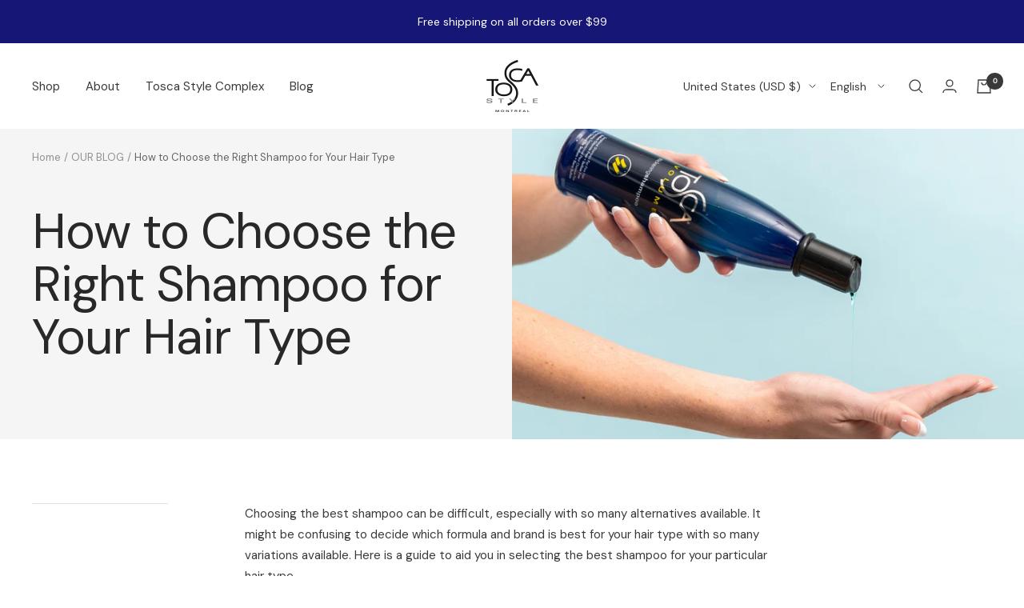

--- FILE ---
content_type: text/javascript; charset=utf-8
request_url: https://toscastyle.com/products/luxuryshampoo.js
body_size: 2165
content:
{"id":7053970497,"title":"Luxury Shampoo","handle":"luxuryshampoo","description":"\u003cdiv\u003e\n\u003cdiv\u003e\n\u003cul\u003e\n\u003cli\u003e\u003ca href=\"#tabs-1\"\u003eWHAT IS IT?\u003c\/a\u003e\u003c\/li\u003e\n\u003cli\u003e\u003ca href=\"#tabs-2\"\u003eWHAT DOES IT DO?\u003c\/a\u003e\u003c\/li\u003e\n\u003cli\u003e\u003ca href=\"#tabs-3\"\u003eADVANTAGES\u003c\/a\u003e\u003c\/li\u003e\n\u003cli\u003e\u003ca href=\"#tabs-4\"\u003eDIRECTIONS\u003c\/a\u003e\u003c\/li\u003e\n\u003cli\u003e\u003ca href=\"#tabs-5\"\u003eINGREDIENTS\u003c\/a\u003e\u003c\/li\u003e\n\u003c\/ul\u003e\n\u003cdiv\u003e\u003cmeta charset=\"utf-8\"\u003e\u003c\/div\u003e\n\u003c\/div\u003e\n\u003c\/div\u003e\n\u003cstyle type=\"text\/css\"\u003e\u003c!--\ntd {border: 1px solid #cccccc;}br {mso-data-placement:same-cell;}\n--\u003e\u003c\/style\u003e\n\u003cdiv\u003e\n\u003cdiv id=\"tabs-1\"\u003e\u003cspan data-sheets-userformat='{\"2\":15299,\"3\":{\"1\":0},\"4\":{\"1\":2,\"2\":16776960},\"9\":0,\"10\":1,\"11\":4,\"12\":0,\"14\":{\"1\":2,\"2\":0},\"15\":\"Arial\",\"16\":9}' data-sheets-value='{\"1\":2,\"2\":\"A luxurious gentle moisturizing shampoo that is ideal for normal to dry hair. Provides maximum hydration to hair while also aiding in restoring and maintaining the natural moisture balance. Its mild formulation is gentle enough for daily use and will help prevent colour fading while leaving the hair smooth and luscious. ‎\"}'\u003eA luxurious gentle moisturizing shampoo that is ideal for normal to dry hair. Provides maximum hydration to hair while also aiding in restoring and maintaining the natural moisture balance. Its mild formulation is gentle enough for daily use and will help prevent colour fading while leaving the hair smooth and luscious. ‎\u003c\/span\u003e\u003c\/div\u003e\n\u003c\/div\u003e\n\u003cstyle type=\"text\/css\"\u003e\u003c!--\ntd {border: 1px solid #cccccc;}br {mso-data-placement:same-cell;}\n--\u003e\u003c\/style\u003e\n\u003cdiv\u003e\n\u003cul\u003e\n\u003cli\u003eGentle enough for daily use\u003c\/li\u003e\n\u003cli\u003eIdeal for normal to dry hair\u003c\/li\u003e\n\u003cli\u003eRestores and maintains hair’s natural moisture balance\u003c\/li\u003e\n\u003cli\u003eRestores flexibility and adds shine\u003c\/li\u003e\n\u003cli\u003eContains sunscreen to protect colour from fading and damage from UV Rays\u003c\/li\u003e\n\u003cli\u003eSodium chloride and sulfate free\u003c\/li\u003e\n\u003c\/ul\u003e\n\u003c\/div\u003e\n\u003cstyle type=\"text\/css\"\u003e\u003c!--\ntd {border: 1px solid #cccccc;}br {mso-data-placement:same-cell;}\n--\u003e\u003c\/style\u003e\n\u003cdiv id=\"tabs\"\u003e\n\u003cdiv id=\"tabs-4\"\u003e\n\u003cspan data-sheets-userformat='{\"2\":9091,\"3\":{\"1\":0},\"4\":{\"1\":2,\"2\":16773836},\"10\":1,\"11\":4,\"12\":0,\"16\":9}' data-sheets-value='{\"1\":2,\"2\":\"Massage a small amount into wet hair and scalp, lather well and rinse thoroughly. For best results, follow with other Tosca Style conditioning and styling products to maximize benefits.\"}'\u003eMassage a small amount into wet hair and scalp, lather well and rinse thoroughly. For best results, follow with other Tosca Style conditioning and styling products to maximize benefits.\u003c\/span\u003e\u003cbr\u003e\n\u003c\/div\u003e\n\u003cdiv\u003e\u003cbr\u003e\u003c\/div\u003e\n\u003cdiv id=\"tabs-5\"\u003e\n\u003cspan style=\"font-weight: 400;\"\u003eAqueous Organic Certified Solution Of Kelp (Macrocystis Pyrifera) Extract (Softens)\/White Ginger (Hedychium Coronarium) Extract (Moisturizes)\/ Neutral Henna Extract (Conditions)\/Rosemary (Rosmarinus Officinalis) Extract (Prevents Color Fading)\/Gentian (Gentiana Lutea) Extract (Protects)\/ Chamomile (Anthemis Nobilis) Extract (Soothes)\/ Calendula Officinalis Extract (Stimulates)\/Comfrey (Symphytum Officinale) Extract (Smoothes)\/Black Tea (Camellia Sinensis) Extract (Antioxydant)\/Aloe Vera Gel (Moisturizes) • Sodium C14-C16 Olefin Sulfonate (Mild Deep Cleansing) • Cocamidopropyl betaine (Mild Deep Cleansing) • Cocamide MEA (Mild Deep Cleansing) • Fragrance (Essential Oils) • Polyquaternium-7 (Antistatic) • PEG-40 Hydrogenated Castor Plant Oil (Smoothes) • Panthenol (Provitamin B, Conditions) • \u003c\/span\u003e\u003cspan style=\"font-weight: 400;\"\u003eHydrolyzed Wheat Protein (and) Hydrolyzed Soy Protein (and) Hydrolyzed Corn Protein \u003c\/span\u003e\u003cspan style=\"font-weight: 400;\"\u003e(Plant Keratin, Conditions) • Jojoba Oil (Moisturizes) • Guar Hydroxypropyltrimonium Chloride (Conditioner) • PEG-150 Pentaerythrityl Tetrastearate (Thickener) • Citric Acid (Citrus Oil) \u003c\/span\u003e\n\u003c\/div\u003e\n\u003c\/div\u003e\n\u003cquillbot-extension-portal\u003e\u003c\/quillbot-extension-portal\u003e","published_at":"2016-07-20T14:00:00-04:00","created_at":"2016-07-20T14:07:22-04:00","vendor":"TOSCA STYLE","type":"TOSCA CLASSIC","tags":["Dry","Normal","Shampoo","TOSCA CLASSIC"],"price":1995,"price_min":1995,"price_max":7495,"available":true,"price_varies":true,"compare_at_price":null,"compare_at_price_min":0,"compare_at_price_max":0,"compare_at_price_varies":false,"variants":[{"id":22191117697,"title":"150 ml\/  5.1   oz","option1":"150 ml\/  5.1   oz","option2":null,"option3":null,"sku":"LS150","requires_shipping":true,"taxable":true,"featured_image":{"id":31638274015423,"product_id":7053970497,"position":1,"created_at":"2022-02-11T18:49:09-05:00","updated_at":"2022-11-08T16:14:22-05:00","alt":null,"width":800,"height":800,"src":"https:\/\/cdn.shopify.com\/s\/files\/1\/1393\/6361\/products\/Luxury-Shampoo-150-mL.jpg?v=1667942062","variant_ids":[22191117697]},"available":true,"name":"Luxury Shampoo - 150 ml\/  5.1   oz","public_title":"150 ml\/  5.1   oz","options":["150 ml\/  5.1   oz"],"price":1995,"weight":186,"compare_at_price":null,"inventory_quantity":20,"inventory_management":"shopify","inventory_policy":"continue","barcode":"61458 04113","featured_media":{"alt":null,"id":24112139665599,"position":1,"preview_image":{"aspect_ratio":1.0,"height":800,"width":800,"src":"https:\/\/cdn.shopify.com\/s\/files\/1\/1393\/6361\/products\/Luxury-Shampoo-150-mL.jpg?v=1667942062"}},"requires_selling_plan":false,"selling_plan_allocations":[]},{"id":22191436417,"title":"300 ml\/10.14 oz","option1":"300 ml\/10.14 oz","option2":null,"option3":null,"sku":"LS300","requires_shipping":true,"taxable":true,"featured_image":{"id":31638275129535,"product_id":7053970497,"position":3,"created_at":"2022-02-11T18:49:35-05:00","updated_at":"2022-11-30T11:18:07-05:00","alt":null,"width":720,"height":720,"src":"https:\/\/cdn.shopify.com\/s\/files\/1\/1393\/6361\/products\/01_luxuryshampoo_300_mL_720x720_176ed8be-867a-4c47-8caa-dcc57db38b1f.jpg?v=1669825087","variant_ids":[22191436417]},"available":true,"name":"Luxury Shampoo - 300 ml\/10.14 oz","public_title":"300 ml\/10.14 oz","options":["300 ml\/10.14 oz"],"price":2995,"weight":359,"compare_at_price":null,"inventory_quantity":20,"inventory_management":"shopify","inventory_policy":"continue","barcode":"61458 04114","featured_media":{"alt":null,"id":24112140812479,"position":3,"preview_image":{"aspect_ratio":1.0,"height":720,"width":720,"src":"https:\/\/cdn.shopify.com\/s\/files\/1\/1393\/6361\/products\/01_luxuryshampoo_300_mL_720x720_176ed8be-867a-4c47-8caa-dcc57db38b1f.jpg?v=1669825087"}},"requires_selling_plan":false,"selling_plan_allocations":[]},{"id":22191436481,"title":"750 ml\/25.36 oz","option1":"750 ml\/25.36 oz","option2":null,"option3":null,"sku":"LS750","requires_shipping":true,"taxable":true,"featured_image":{"id":31638276079807,"product_id":7053970497,"position":4,"created_at":"2022-02-11T18:49:56-05:00","updated_at":"2022-11-30T11:18:07-05:00","alt":null,"width":800,"height":800,"src":"https:\/\/cdn.shopify.com\/s\/files\/1\/1393\/6361\/products\/01-luxuryshampoo_750_mL.jpg?v=1669825087","variant_ids":[22191436481]},"available":true,"name":"Luxury Shampoo - 750 ml\/25.36 oz","public_title":"750 ml\/25.36 oz","options":["750 ml\/25.36 oz"],"price":7495,"weight":854,"compare_at_price":null,"inventory_quantity":20,"inventory_management":"shopify","inventory_policy":"continue","barcode":"61458 04115","featured_media":{"alt":null,"id":24112141926591,"position":4,"preview_image":{"aspect_ratio":1.0,"height":800,"width":800,"src":"https:\/\/cdn.shopify.com\/s\/files\/1\/1393\/6361\/products\/01-luxuryshampoo_750_mL.jpg?v=1669825087"}},"requires_selling_plan":false,"selling_plan_allocations":[]}],"images":["\/\/cdn.shopify.com\/s\/files\/1\/1393\/6361\/products\/Luxury-Shampoo-150-mL.jpg?v=1667942062","\/\/cdn.shopify.com\/s\/files\/1\/1393\/6361\/products\/10.png?v=1669825087","\/\/cdn.shopify.com\/s\/files\/1\/1393\/6361\/products\/01_luxuryshampoo_300_mL_720x720_176ed8be-867a-4c47-8caa-dcc57db38b1f.jpg?v=1669825087","\/\/cdn.shopify.com\/s\/files\/1\/1393\/6361\/products\/01-luxuryshampoo_750_mL.jpg?v=1669825087","\/\/cdn.shopify.com\/s\/files\/1\/1393\/6361\/products\/ToscaStyleBenefits_66685c0b-288e-4967-b9a3-f82a588be116.png?v=1674633813"],"featured_image":"\/\/cdn.shopify.com\/s\/files\/1\/1393\/6361\/products\/Luxury-Shampoo-150-mL.jpg?v=1667942062","options":[{"name":"Size","position":1,"values":["150 ml\/  5.1   oz","300 ml\/10.14 oz","750 ml\/25.36 oz"]}],"url":"\/products\/luxuryshampoo","media":[{"alt":null,"id":24112139665599,"position":1,"preview_image":{"aspect_ratio":1.0,"height":800,"width":800,"src":"https:\/\/cdn.shopify.com\/s\/files\/1\/1393\/6361\/products\/Luxury-Shampoo-150-mL.jpg?v=1667942062"},"aspect_ratio":1.0,"height":800,"media_type":"image","src":"https:\/\/cdn.shopify.com\/s\/files\/1\/1393\/6361\/products\/Luxury-Shampoo-150-mL.jpg?v=1667942062","width":800},{"alt":null,"id":26319758164159,"position":2,"preview_image":{"aspect_ratio":1.0,"height":1080,"width":1080,"src":"https:\/\/cdn.shopify.com\/s\/files\/1\/1393\/6361\/products\/10.png?v=1669825087"},"aspect_ratio":1.0,"height":1080,"media_type":"image","src":"https:\/\/cdn.shopify.com\/s\/files\/1\/1393\/6361\/products\/10.png?v=1669825087","width":1080},{"alt":null,"id":24112140812479,"position":3,"preview_image":{"aspect_ratio":1.0,"height":720,"width":720,"src":"https:\/\/cdn.shopify.com\/s\/files\/1\/1393\/6361\/products\/01_luxuryshampoo_300_mL_720x720_176ed8be-867a-4c47-8caa-dcc57db38b1f.jpg?v=1669825087"},"aspect_ratio":1.0,"height":720,"media_type":"image","src":"https:\/\/cdn.shopify.com\/s\/files\/1\/1393\/6361\/products\/01_luxuryshampoo_300_mL_720x720_176ed8be-867a-4c47-8caa-dcc57db38b1f.jpg?v=1669825087","width":720},{"alt":null,"id":24112141926591,"position":4,"preview_image":{"aspect_ratio":1.0,"height":800,"width":800,"src":"https:\/\/cdn.shopify.com\/s\/files\/1\/1393\/6361\/products\/01-luxuryshampoo_750_mL.jpg?v=1669825087"},"aspect_ratio":1.0,"height":800,"media_type":"image","src":"https:\/\/cdn.shopify.com\/s\/files\/1\/1393\/6361\/products\/01-luxuryshampoo_750_mL.jpg?v=1669825087","width":800},{"alt":null,"id":26583808016575,"position":5,"preview_image":{"aspect_ratio":1.0,"height":1080,"width":1080,"src":"https:\/\/cdn.shopify.com\/s\/files\/1\/1393\/6361\/products\/ToscaStyleBenefits_66685c0b-288e-4967-b9a3-f82a588be116.png?v=1674633813"},"aspect_ratio":1.0,"height":1080,"media_type":"image","src":"https:\/\/cdn.shopify.com\/s\/files\/1\/1393\/6361\/products\/ToscaStyleBenefits_66685c0b-288e-4967-b9a3-f82a588be116.png?v=1674633813","width":1080}],"requires_selling_plan":false,"selling_plan_groups":[]}

--- FILE ---
content_type: text/javascript; charset=utf-8
request_url: https://toscastyle.com/products/liftingmousse.js
body_size: 1505
content:
{"id":7054571009,"title":"Lifting Mousse","handle":"liftingmousse","description":"\u003cdiv\u003e\n\u003cdiv\u003e\n\u003cul\u003e\n\u003cli\u003e\u003ca href=\"#tabs-1\"\u003eWHAT IS IT?\u003c\/a\u003e\u003c\/li\u003e\n\u003cli\u003e\u003ca href=\"#tabs-2\"\u003eWHAT DOES IT DO?\u003c\/a\u003e\u003c\/li\u003e\n\u003cli\u003e\u003ca href=\"#tabs-3\"\u003eADVANTAGES\u003c\/a\u003e\u003c\/li\u003e\n\u003cli\u003e\u003ca href=\"#tabs-4\"\u003eDIRECTIONS\u003c\/a\u003e\u003c\/li\u003e\n\u003cli\u003e\u003ca href=\"#tabs-5\"\u003eINGREDIENTS\u003c\/a\u003e\u003c\/li\u003e\n\u003c\/ul\u003e\n\u003cdiv id=\"tabs-1\"\u003e\u003c\/div\u003e\n\u003c\/div\u003e\n\u003c\/div\u003e\n\u003cstyle type=\"text\/css\"\u003e\u003c!--\ntd {border: 1px solid #cccccc;}br {mso-data-placement:same-cell;}\n--\u003e\u003c\/style\u003e\n\u003cdiv\u003e\n\u003cdiv\u003e\n\u003cdiv id=\"tabs-2\"\u003eA styling root liquid mousse that is weightless and resistant to humidity, ‎equipped with a hands-free spray pump to make styling even ‎easier. Adds volume and lift to the roots and has instant hold properties to add voluptuousness to any style, while also making hair more smooth and supple. Perfect for thin, fine, or normal hair. It includes sunscreen to protect the hair from UV damage and colour fading.\u003c\/div\u003e\n\u003cdiv id=\"tabs-3\"\u003e\n\u003cul\u003e\n\u003cli\u003eHands free vaporizer\u003c\/li\u003e\n\u003cli\u003eLong lasting boost to volume, body and control\u003c\/li\u003e\n\u003cli\u003eHumidity resistant\u003c\/li\u003e\n\u003cli\u003eDeters static electricity\u003c\/li\u003e\n\u003cli\u003eWeightless\u003c\/li\u003e\n\u003cli\u003eAdds suppleness to hair\u003c\/li\u003e\n\u003cli\u003eNot harmful to coloured hair\u003c\/li\u003e\n\u003cli\u003eContains sunscreen to protect colour from fading and damage from UV rays\u003c\/li\u003e\n\u003c\/ul\u003e\n\u003c\/div\u003e\n\u003cdiv\u003e\u003cmeta charset=\"utf-8\"\u003e\u003c\/div\u003e\n\u003c\/div\u003e\n\u003c\/div\u003e\n\u003cstyle type=\"text\/css\"\u003e\u003c!--\ntd {border: 1px solid #cccccc;}br {mso-data-placement:same-cell;}\n--\u003e\u003c\/style\u003e\n\u003cdiv id=\"tabs\"\u003e\n\u003cdiv id=\"tabs-4\"\u003e\n\u003cspan data-sheets-userformat='{\"2\":9089,\"3\":{\"1\":0},\"10\":1,\"11\":4,\"12\":0,\"16\":9}' data-sheets-value='{\"1\":2,\"2\":\"Shampoo and condition your hair with your favorite Tosca Style products. Spray product onto freshly washed and towel dried hair roots and style as usual. Combine with other Tosca Style hair care products for the best results. ‎\"}'\u003eShampoo and condition your hair with your favorite Tosca Style products. Spray product onto freshly washed and towel dried hair roots and style as usual. Combine with other Tosca Style hair care products for the best results. ‎\u003c\/span\u003e\u003cbr\u003e\n\u003c\/div\u003e\n\u003cdiv\u003e\u003cbr\u003e\u003c\/div\u003e\n\u003cdiv id=\"tabs-5\"\u003e\n\u003cspan style=\"font-weight: 400;\"\u003eSDAG-3 Ethyl Alcohol (Corn) • Aqueous Organic Certified Solution Of Gentian (Gentiana Lutea) Extract (Protects)\/Chamomile (Anthemis Nobilis) Extract (Soothes)\/Calendula Officinalis Extract (Stimulates)\/Comfrey (Symphytum Officinale) Extract (Smoothes)\/Black Tea (Camellia Sinensis) Extract (Antioxydant)\/Aloe Vera Gel (Moisturizes) • PVP\/VA Copolymer (Hold) • Polyquaternium-11 (Conditions While Adding Volume And Body) • PPG-26 (Conditions) • Ethyl Arganate (Conditions, Shine) • Tocopheryl Acetate (Vitamin E, Prevents Color Fading) • AMP-Isostearoyl • Hydrolyzed Soy Protein, Rice Amino Acids, Hydrolyzed Adansonia Digitata Seed Extract, L-Proline(Plant Collagen, Moisturizes) • Fragrance (Essential Oils) • Panthenol (Provitamin B, Conditions) • \u003c\/span\u003e\u003cspan style=\"font-weight: 400;\"\u003eHydrolyzed Wheat Protein (and) Hydrolyzed Soy Protein (and) Hydrolyzed Corn Protein \u003c\/span\u003e\u003cspan style=\"font-weight: 400;\"\u003e(Plant Keratin, Conditions) • Polysorbate 20 (Smoothes)\u003c\/span\u003e\n\u003c\/div\u003e\n\u003c\/div\u003e\n\u003cquillbot-extension-portal\u003e\u003c\/quillbot-extension-portal\u003e","published_at":"2016-07-20T14:46:00-04:00","created_at":"2016-07-20T15:01:20-04:00","vendor":"TOSCA STYLE","type":"TOSCA VOLUME","tags":["Color-Treated","Dry","Fine","Long","Normal","Oily","Styling","TOSCA VOLUME"],"price":2995,"price_min":2995,"price_max":4995,"available":true,"price_varies":true,"compare_at_price":null,"compare_at_price_min":0,"compare_at_price_max":0,"compare_at_price_varies":false,"variants":[{"id":22192527425,"title":"150 ml\/5.1 oz","option1":"150 ml\/5.1 oz","option2":null,"option3":null,"sku":"LM150","requires_shipping":true,"taxable":true,"featured_image":{"id":31638317400255,"product_id":7054571009,"position":1,"created_at":"2022-02-11T19:05:05-05:00","updated_at":"2022-11-08T16:14:13-05:00","alt":null,"width":800,"height":800,"src":"https:\/\/cdn.shopify.com\/s\/files\/1\/1393\/6361\/products\/Lifting_Mousse_150_mL.jpg?v=1667942053","variant_ids":[22192527425]},"available":true,"name":"Lifting Mousse - 150 ml\/5.1 oz","public_title":"150 ml\/5.1 oz","options":["150 ml\/5.1 oz"],"price":2995,"weight":167,"compare_at_price":null,"inventory_quantity":20,"inventory_management":"shopify","inventory_policy":"deny","barcode":"61458 04233","featured_media":{"alt":null,"id":24112184557759,"position":1,"preview_image":{"aspect_ratio":1.0,"height":800,"width":800,"src":"https:\/\/cdn.shopify.com\/s\/files\/1\/1393\/6361\/products\/Lifting_Mousse_150_mL.jpg?v=1667942053"}},"requires_selling_plan":false,"selling_plan_allocations":[]},{"id":22192527489,"title":"300 ml\/10.14 oz","option1":"300 ml\/10.14 oz","option2":null,"option3":null,"sku":"LM300","requires_shipping":true,"taxable":true,"featured_image":{"id":31638320349375,"product_id":7054571009,"position":4,"created_at":"2022-02-11T19:05:45-05:00","updated_at":"2023-01-20T00:30:06-05:00","alt":null,"width":720,"height":720,"src":"https:\/\/cdn.shopify.com\/s\/files\/1\/1393\/6361\/products\/08_liftingmousse_300_mL_720x720_95fcb590-1d8e-4665-bf12-b82539306cb8.jpg?v=1674192606","variant_ids":[22192527489]},"available":true,"name":"Lifting Mousse - 300 ml\/10.14 oz","public_title":"300 ml\/10.14 oz","options":["300 ml\/10.14 oz"],"price":4995,"weight":305,"compare_at_price":null,"inventory_quantity":20,"inventory_management":"shopify","inventory_policy":"deny","barcode":"61458 04234","featured_media":{"alt":null,"id":24112187769023,"position":4,"preview_image":{"aspect_ratio":1.0,"height":720,"width":720,"src":"https:\/\/cdn.shopify.com\/s\/files\/1\/1393\/6361\/products\/08_liftingmousse_300_mL_720x720_95fcb590-1d8e-4665-bf12-b82539306cb8.jpg?v=1674192606"}},"requires_selling_plan":false,"selling_plan_allocations":[]}],"images":["\/\/cdn.shopify.com\/s\/files\/1\/1393\/6361\/products\/Lifting_Mousse_150_mL.jpg?v=1667942053","\/\/cdn.shopify.com\/s\/files\/1\/1393\/6361\/products\/1_a0ff4a83-3d5f-474e-86bd-a9224557dc19.png?v=1674192606","\/\/cdn.shopify.com\/s\/files\/1\/1393\/6361\/products\/Tosca_2.png?v=1674192606","\/\/cdn.shopify.com\/s\/files\/1\/1393\/6361\/products\/08_liftingmousse_300_mL_720x720_95fcb590-1d8e-4665-bf12-b82539306cb8.jpg?v=1674192606","\/\/cdn.shopify.com\/s\/files\/1\/1393\/6361\/products\/ToscaStyleBenefits_de4d7a34-5b0b-4b8b-9ccb-6ef78cb43cb2.png?v=1674633804"],"featured_image":"\/\/cdn.shopify.com\/s\/files\/1\/1393\/6361\/products\/Lifting_Mousse_150_mL.jpg?v=1667942053","options":[{"name":"Size","position":1,"values":["150 ml\/5.1 oz","300 ml\/10.14 oz"]}],"url":"\/products\/liftingmousse","media":[{"alt":null,"id":24112184557759,"position":1,"preview_image":{"aspect_ratio":1.0,"height":800,"width":800,"src":"https:\/\/cdn.shopify.com\/s\/files\/1\/1393\/6361\/products\/Lifting_Mousse_150_mL.jpg?v=1667942053"},"aspect_ratio":1.0,"height":800,"media_type":"image","src":"https:\/\/cdn.shopify.com\/s\/files\/1\/1393\/6361\/products\/Lifting_Mousse_150_mL.jpg?v=1667942053","width":800},{"alt":null,"id":26561410007231,"position":2,"preview_image":{"aspect_ratio":1.0,"height":1080,"width":1080,"src":"https:\/\/cdn.shopify.com\/s\/files\/1\/1393\/6361\/products\/1_a0ff4a83-3d5f-474e-86bd-a9224557dc19.png?v=1674192606"},"aspect_ratio":1.0,"height":1080,"media_type":"image","src":"https:\/\/cdn.shopify.com\/s\/files\/1\/1393\/6361\/products\/1_a0ff4a83-3d5f-474e-86bd-a9224557dc19.png?v=1674192606","width":1080},{"alt":null,"id":26395896479935,"position":3,"preview_image":{"aspect_ratio":1.0,"height":1080,"width":1080,"src":"https:\/\/cdn.shopify.com\/s\/files\/1\/1393\/6361\/products\/Tosca_2.png?v=1674192606"},"aspect_ratio":1.0,"height":1080,"media_type":"image","src":"https:\/\/cdn.shopify.com\/s\/files\/1\/1393\/6361\/products\/Tosca_2.png?v=1674192606","width":1080},{"alt":null,"id":24112187769023,"position":4,"preview_image":{"aspect_ratio":1.0,"height":720,"width":720,"src":"https:\/\/cdn.shopify.com\/s\/files\/1\/1393\/6361\/products\/08_liftingmousse_300_mL_720x720_95fcb590-1d8e-4665-bf12-b82539306cb8.jpg?v=1674192606"},"aspect_ratio":1.0,"height":720,"media_type":"image","src":"https:\/\/cdn.shopify.com\/s\/files\/1\/1393\/6361\/products\/08_liftingmousse_300_mL_720x720_95fcb590-1d8e-4665-bf12-b82539306cb8.jpg?v=1674192606","width":720},{"alt":null,"id":26583807525055,"position":5,"preview_image":{"aspect_ratio":1.0,"height":1080,"width":1080,"src":"https:\/\/cdn.shopify.com\/s\/files\/1\/1393\/6361\/products\/ToscaStyleBenefits_de4d7a34-5b0b-4b8b-9ccb-6ef78cb43cb2.png?v=1674633804"},"aspect_ratio":1.0,"height":1080,"media_type":"image","src":"https:\/\/cdn.shopify.com\/s\/files\/1\/1393\/6361\/products\/ToscaStyleBenefits_de4d7a34-5b0b-4b8b-9ccb-6ef78cb43cb2.png?v=1674633804","width":1080}],"requires_selling_plan":false,"selling_plan_groups":[]}

--- FILE ---
content_type: text/javascript; charset=utf-8
request_url: https://toscastyle.com/products/thickeningshampoo.js
body_size: 1457
content:
{"id":7054540609,"title":"Thickening Shampoo","handle":"thickeningshampoo","description":"\u003cdiv id=\"tabs\"\u003e\n\u003cul\u003e\n\u003cli\u003e\u003ca href=\"#tabs-1\"\u003eWHAT IS IT?\u003c\/a\u003e\u003c\/li\u003e\n\u003cli\u003e\u003ca href=\"#tabs-2\"\u003eWHAT DOES IT DO?\u003c\/a\u003e\u003c\/li\u003e\n\u003cli\u003e\u003ca href=\"#tabs-3\"\u003eADVANTAGES\u003c\/a\u003e\u003c\/li\u003e\n\u003cli\u003e\u003ca href=\"#tabs-4\"\u003eDIRECTIONS\u003c\/a\u003e\u003c\/li\u003e\n\u003cli\u003e\u003ca href=\"#tabs-5\"\u003eINGREDIENTS\u003c\/a\u003e\u003c\/li\u003e\n\u003c\/ul\u003e\n\u003cdiv id=\"tabs-1\"\u003eA superb shampoo for fine, delicate and normal hair. Helps to thicken and strengthen each hair strand while also eliminating static electricity. Its gentle formula is suitable for daily use and contains added sunscreen to protect the hair from UV damage and colour fading.\u003c\/div\u003e\n\u003cdiv id=\"tabs-3\"\u003e\n\u003cul\u003e\n\u003cli\u003eRich lather mild enough for daily use\u003c\/li\u003e\n\u003cli\u003eIdeal for fine hair\u003c\/li\u003e\n\u003cli\u003eAdds volume without any build-up\u003c\/li\u003e\n\u003cli\u003eFortifies each hair fibre\u003c\/li\u003e\n\u003cli\u003eWeightless formula\u003c\/li\u003e\n\u003cli\u003eEliminates static electricity\u003c\/li\u003e\n\u003cli\u003eNot harmful to coloured hair\u003c\/li\u003e\n\u003cli\u003eContains sunscreen to protect colour from fading and damage from UV rays\u003c\/li\u003e\n\u003cli\u003eSodium chloride and sulfate free\u003c\/li\u003e\n\u003c\/ul\u003e\n\u003c\/div\u003e\n\u003cdiv id=\"tabs-4\"\u003eMassage a small amount into wet hair and scalp, lather well and rinse thoroughly. For best results, follow with other Tosca Style conditioning and styling products to maximize benefits.\u003c\/div\u003e\n\u003cdiv\u003e\u003c\/div\u003e\n\u003cdiv\u003e\u003c\/div\u003e\n\u003cdiv\u003e\u003c\/div\u003e\n\u003cdiv id=\"tabs-5\"\u003e\n\u003cspan style=\"font-weight: 400;\"\u003eAqueous Organic Certified Solution Of Gentian (Gentiana Lutea) Extract (Protects)\/Chamomile (Anthemis Nobilis) Extract (Soothes)\/Calendula Officinalis Extract (Stimulates)\/Comfrey (Symphytum Officinale) Extract (Smoothes)\/Black Tea (Camellia Sinensis) Extract (Antioxydant)\/Aloe Vera Gel (Moisturizes) • Sodium C14-C16 Olefin Sulfonate (Mild Deep Cleansing) • Cocamidopropyl betaine (Mild Deep Cleansing) • Cocamide MEA (Mild Deep Cleansing) • Cetrimonium Chloride (Antistatic) • Panthenol (Provitamin B, Conditions) • \u003c\/span\u003e\u003cspan style=\"font-weight: 400;\"\u003eHydrolyzed Wheat Protein (and) Hydrolyzed Soy Protein (and) Hydrolyzed Corn Protein \u003c\/span\u003e\u003cspan style=\"font-weight: 400;\"\u003e(Plant Keratin, Conditions) • Hydrolyzed Soy Protein, Rice Amino Acids, Hydrolyzed Adansonia Digitata Seed Extract, L-Proline (Plant Collagen, Moisturizes) • Polyquaternium-7 (Antistatic) • PEG-150 Pentaerythrityl Tetrastearate (Thickener) • Fragrance (Essential Oils) • Dicapryl succinate (Conditions, Shine) • Polysorbate 20 (Smoothes) • PEG-40 Hydrogenated Castor Plant Oil (Smoothes) • Guar Hydroxypropyltrimonium Chloride (Conditioner) \u003c\/span\u003e\u003cspan style=\"font-weight: 400;\"\u003e• \u003c\/span\u003e\u003cspan style=\"font-weight: 400;\"\u003eCitric Acid (Citrus \u003c\/span\u003e\u003cspan style=\"font-weight: 400;\"\u003eExtract\u003c\/span\u003e\u003cspan style=\"font-weight: 400;\"\u003e) \u003c\/span\u003e\n\u003c\/div\u003e\n\u003c\/div\u003e\n\u003cquillbot-extension-portal\u003e\u003c\/quillbot-extension-portal\u003e","published_at":"2016-07-20T14:46:00-04:00","created_at":"2016-07-20T14:58:10-04:00","vendor":"TOSCA STYLE","type":"TOSCA VOLUME","tags":["Fine","Shampoo","TOSCA VOLUME"],"price":1995,"price_min":1995,"price_max":7495,"available":true,"price_varies":true,"compare_at_price":null,"compare_at_price_min":0,"compare_at_price_max":0,"compare_at_price_varies":false,"variants":[{"id":22192455169,"title":"150 ml\/5.1 oz","option1":"150 ml\/5.1 oz","option2":null,"option3":null,"sku":"TS150","requires_shipping":true,"taxable":true,"featured_image":{"id":33953515045055,"product_id":7054540609,"position":1,"created_at":"2023-01-20T02:44:49-05:00","updated_at":"2023-01-20T02:46:55-05:00","alt":null,"width":1080,"height":1080,"src":"https:\/\/cdn.shopify.com\/s\/files\/1\/1393\/6361\/products\/thickeningshampoo1.png?v=1674200815","variant_ids":[22192455169]},"available":true,"name":"Thickening Shampoo - 150 ml\/5.1 oz","public_title":"150 ml\/5.1 oz","options":["150 ml\/5.1 oz"],"price":1995,"weight":195,"compare_at_price":null,"inventory_quantity":20,"inventory_management":"shopify","inventory_policy":"continue","barcode":"61458 04213","featured_media":{"alt":null,"id":26562035187903,"position":1,"preview_image":{"aspect_ratio":1.0,"height":1080,"width":1080,"src":"https:\/\/cdn.shopify.com\/s\/files\/1\/1393\/6361\/products\/thickeningshampoo1.png?v=1674200815"}},"requires_selling_plan":false,"selling_plan_allocations":[]},{"id":22192455297,"title":"300 ml\/10.14 oz","option1":"300 ml\/10.14 oz","option2":null,"option3":null,"sku":"TS300","requires_shipping":true,"taxable":true,"featured_image":{"id":33953515077823,"product_id":7054540609,"position":3,"created_at":"2023-01-20T02:44:49-05:00","updated_at":"2023-01-20T02:44:52-05:00","alt":null,"width":1080,"height":1080,"src":"https:\/\/cdn.shopify.com\/s\/files\/1\/1393\/6361\/products\/thickeningshampoo2.png?v=1674200692","variant_ids":[22192455297]},"available":true,"name":"Thickening Shampoo - 300 ml\/10.14 oz","public_title":"300 ml\/10.14 oz","options":["300 ml\/10.14 oz"],"price":2995,"weight":360,"compare_at_price":null,"inventory_quantity":20,"inventory_management":"shopify","inventory_policy":"continue","barcode":"61458 04214","featured_media":{"alt":null,"id":26562035220671,"position":3,"preview_image":{"aspect_ratio":1.0,"height":1080,"width":1080,"src":"https:\/\/cdn.shopify.com\/s\/files\/1\/1393\/6361\/products\/thickeningshampoo2.png?v=1674200692"}},"requires_selling_plan":false,"selling_plan_allocations":[]},{"id":22192455361,"title":"750 ml\/25.36 oz","option1":"750 ml\/25.36 oz","option2":null,"option3":null,"sku":"TS750","requires_shipping":true,"taxable":true,"featured_image":{"id":33953515012287,"product_id":7054540609,"position":4,"created_at":"2023-01-20T02:44:49-05:00","updated_at":"2023-01-20T02:44:51-05:00","alt":null,"width":1080,"height":1080,"src":"https:\/\/cdn.shopify.com\/s\/files\/1\/1393\/6361\/products\/thickeningshampoo3.png?v=1674200691","variant_ids":[22192455361]},"available":true,"name":"Thickening Shampoo - 750 ml\/25.36 oz","public_title":"750 ml\/25.36 oz","options":["750 ml\/25.36 oz"],"price":7495,"weight":835,"compare_at_price":null,"inventory_quantity":20,"inventory_management":"shopify","inventory_policy":"continue","barcode":"61458 04215","featured_media":{"alt":null,"id":26562035253439,"position":4,"preview_image":{"aspect_ratio":1.0,"height":1080,"width":1080,"src":"https:\/\/cdn.shopify.com\/s\/files\/1\/1393\/6361\/products\/thickeningshampoo3.png?v=1674200691"}},"requires_selling_plan":false,"selling_plan_allocations":[]}],"images":["\/\/cdn.shopify.com\/s\/files\/1\/1393\/6361\/products\/thickeningshampoo1.png?v=1674200815","\/\/cdn.shopify.com\/s\/files\/1\/1393\/6361\/products\/2_6f99c801-2e39-4955-a97a-1ce72e389ff2.png?v=1674200815","\/\/cdn.shopify.com\/s\/files\/1\/1393\/6361\/products\/thickeningshampoo2.png?v=1674200692","\/\/cdn.shopify.com\/s\/files\/1\/1393\/6361\/products\/thickeningshampoo3.png?v=1674200691","\/\/cdn.shopify.com\/s\/files\/1\/1393\/6361\/products\/ToscaStyleBenefits_6c5b414f-9438-45b7-a1e8-1ddbdcba3b54.png?v=1674633939"],"featured_image":"\/\/cdn.shopify.com\/s\/files\/1\/1393\/6361\/products\/thickeningshampoo1.png?v=1674200815","options":[{"name":"Size","position":1,"values":["150 ml\/5.1 oz","300 ml\/10.14 oz","750 ml\/25.36 oz"]}],"url":"\/products\/thickeningshampoo","media":[{"alt":null,"id":26562035187903,"position":1,"preview_image":{"aspect_ratio":1.0,"height":1080,"width":1080,"src":"https:\/\/cdn.shopify.com\/s\/files\/1\/1393\/6361\/products\/thickeningshampoo1.png?v=1674200815"},"aspect_ratio":1.0,"height":1080,"media_type":"image","src":"https:\/\/cdn.shopify.com\/s\/files\/1\/1393\/6361\/products\/thickeningshampoo1.png?v=1674200815","width":1080},{"alt":null,"id":26561406140607,"position":2,"preview_image":{"aspect_ratio":1.0,"height":1080,"width":1080,"src":"https:\/\/cdn.shopify.com\/s\/files\/1\/1393\/6361\/products\/2_6f99c801-2e39-4955-a97a-1ce72e389ff2.png?v=1674200815"},"aspect_ratio":1.0,"height":1080,"media_type":"image","src":"https:\/\/cdn.shopify.com\/s\/files\/1\/1393\/6361\/products\/2_6f99c801-2e39-4955-a97a-1ce72e389ff2.png?v=1674200815","width":1080},{"alt":null,"id":26562035220671,"position":3,"preview_image":{"aspect_ratio":1.0,"height":1080,"width":1080,"src":"https:\/\/cdn.shopify.com\/s\/files\/1\/1393\/6361\/products\/thickeningshampoo2.png?v=1674200692"},"aspect_ratio":1.0,"height":1080,"media_type":"image","src":"https:\/\/cdn.shopify.com\/s\/files\/1\/1393\/6361\/products\/thickeningshampoo2.png?v=1674200692","width":1080},{"alt":null,"id":26562035253439,"position":4,"preview_image":{"aspect_ratio":1.0,"height":1080,"width":1080,"src":"https:\/\/cdn.shopify.com\/s\/files\/1\/1393\/6361\/products\/thickeningshampoo3.png?v=1674200691"},"aspect_ratio":1.0,"height":1080,"media_type":"image","src":"https:\/\/cdn.shopify.com\/s\/files\/1\/1393\/6361\/products\/thickeningshampoo3.png?v=1674200691","width":1080},{"alt":null,"id":26583812309183,"position":5,"preview_image":{"aspect_ratio":1.0,"height":1080,"width":1080,"src":"https:\/\/cdn.shopify.com\/s\/files\/1\/1393\/6361\/products\/ToscaStyleBenefits_6c5b414f-9438-45b7-a1e8-1ddbdcba3b54.png?v=1674633939"},"aspect_ratio":1.0,"height":1080,"media_type":"image","src":"https:\/\/cdn.shopify.com\/s\/files\/1\/1393\/6361\/products\/ToscaStyleBenefits_6c5b414f-9438-45b7-a1e8-1ddbdcba3b54.png?v=1674633939","width":1080}],"requires_selling_plan":false,"selling_plan_groups":[]}

--- FILE ---
content_type: text/plain; charset=utf-8
request_url: https://sp-micro-proxy.b-cdn.net/micro?unique_id=boutique-tosca-style.myshopify.com
body_size: 2202
content:
{"site":{"free_plan_limit_reached":false,"billing_status":null,"billing_active":true,"pricing_plan_required":false,"settings":{"proof_mobile_position":"Bottom","proof_desktop_position":"Bottom Left","proof_pop_size":"default","proof_start_delay_time":1,"proof_time_between":3,"proof_display_time":6,"proof_visible":false,"proof_cycle":true,"proof_mobile_enabled":true,"proof_desktop_enabled":true,"proof_tablet_enabled":null,"proof_locale":"en","proof_show_powered_by":false},"site_integrations":[],"events":[{"id":"62742983","created_at":null,"variables":{"first_name":"Someone","city":"Montreal","province":"Quebec","province_code":"QC","country":"Canada","country_code":"CA","product_title":"Thickening Shampoo"},"click_url":"https://toscastyle.com/products/thickeningshampoo","image_url":"https://cdn.shopify.com/s/files/1/1393/6361/products/thickeningshampoo1.png?v=1674200815","product":{"id":"6830912","product_id":"7054540609","title":"Thickening Shampoo","created_at":"2016-07-20T18:58:10.000Z","updated_at":"2026-01-12T17:13:25.537Z","published_at":"2016-07-20T18:46:00.000Z"},"site_integration":{"id":"205701","enabled":false,"integration":{"name":"Shopify Add To Cart","handle":"shopify_storefront_add_to_cart","pro":false},"template":{"id":"36","body":{"top":"{{first_name}} in {{city}}, {{province}} {{country}}","middle":"Added to Cart {{product_title}}"},"raw_body":"<top>{{first_name}} in {{city}}, {{province}} {{country}}</top><middle>Added to Cart {{product_title}}</middle>","locale":"en"}}},{"id":"62476162","created_at":null,"variables":{"first_name":"Someone","city":"Brossard","province":"Quebec","province_code":"QC","country":"Canada","country_code":"CA","product_title":"Moisturizing Conditioner"},"click_url":"https://toscastyle.com/products/moisturizingconditioner","image_url":"https://cdn.shopify.com/s/files/1/1393/6361/products/moisturizingconditioner1.png?v=1674200638","product":{"id":"6830907","product_id":"7054950145","title":"Moisturizing Conditioner","created_at":"2016-07-20T19:38:31.000Z","updated_at":"2026-01-10T22:24:24.990Z","published_at":"2016-07-20T18:46:00.000Z"},"site_integration":{"id":"205702","enabled":false,"integration":{"name":"Shopify Purchase","handle":"shopify_api_purchase","pro":false},"template":{"id":"4","body":{"top":"{{first_name}} in {{city}}, {{province}} {{country}}","middle":"Purchased {{product_title}}"},"raw_body":"<top>{{first_name}} in {{city}}, {{province}} {{country}}</top><middle>Purchased {{product_title}}</middle>","locale":"en"}}},{"id":"62473223","created_at":null,"variables":{"first_name":"Someone","city":"Granby","province":"Quebec","province_code":"QC","country":"Canada","country_code":"CA","product_title":"Thickening Shampoo"},"click_url":"https://toscastyle.com/products/thickeningshampoo","image_url":"https://cdn.shopify.com/s/files/1/1393/6361/products/thickeningshampoo1.png?v=1674200815","product":{"id":"6830912","product_id":"7054540609","title":"Thickening Shampoo","created_at":"2016-07-20T18:58:10.000Z","updated_at":"2026-01-12T17:13:25.537Z","published_at":"2016-07-20T18:46:00.000Z"},"site_integration":{"id":"205701","enabled":false,"integration":{"name":"Shopify Add To Cart","handle":"shopify_storefront_add_to_cart","pro":false},"template":{"id":"36","body":{"top":"{{first_name}} in {{city}}, {{province}} {{country}}","middle":"Added to Cart {{product_title}}"},"raw_body":"<top>{{first_name}} in {{city}}, {{province}} {{country}}</top><middle>Added to Cart {{product_title}}</middle>","locale":"en"}}},{"id":"62290582","created_at":null,"variables":{"first_name":"Someone","city":"Sainte-Julienne","province":"Quebec","province_code":"QC","country":"Canada","country_code":"CA","product_title":"Smoothing Lotion"},"click_url":"https://toscastyle.com/products/smoothinglotion","image_url":"https://cdn.shopify.com/s/files/1/1393/6361/products/Smoothing-Lotion-150-mL.jpg?v=1667942125","product":{"id":"6830892","product_id":"7054964225","title":"Smoothing Lotion","created_at":"2016-07-20T19:39:32.000Z","updated_at":"2025-06-28T21:19:38.256Z","published_at":"2016-07-20T18:46:00.000Z"},"site_integration":{"id":"205701","enabled":false,"integration":{"name":"Shopify Add To Cart","handle":"shopify_storefront_add_to_cart","pro":false},"template":{"id":"36","body":{"top":"{{first_name}} in {{city}}, {{province}} {{country}}","middle":"Added to Cart {{product_title}}"},"raw_body":"<top>{{first_name}} in {{city}}, {{province}} {{country}}</top><middle>Added to Cart {{product_title}}</middle>","locale":"en"}}},{"id":"61201961","created_at":null,"variables":{"first_name":"Someone","city":"Saint-Lazare","province":"Quebec","province_code":"QC","country":"Canada","country_code":"CA","product_title":"Freezing Spray"},"click_url":"https://toscastyle.com/products/freezingspray","image_url":"https://cdn.shopify.com/s/files/1/1393/6361/products/Freezing-Spray-150-mL.jpg?v=1667942028","product":{"id":"6830883","product_id":"7055063233","title":"Freezing Spray","created_at":"2016-07-20T19:49:06.000Z","updated_at":"2025-10-08T00:10:29.296Z","published_at":"2016-07-20T18:46:00.000Z"},"site_integration":{"id":"205702","enabled":false,"integration":{"name":"Shopify Purchase","handle":"shopify_api_purchase","pro":false},"template":{"id":"4","body":{"top":"{{first_name}} in {{city}}, {{province}} {{country}}","middle":"Purchased {{product_title}}"},"raw_body":"<top>{{first_name}} in {{city}}, {{province}} {{country}}</top><middle>Purchased {{product_title}}</middle>","locale":"en"}}},{"id":"61200452","created_at":null,"variables":{"first_name":"Someone","city":"Boston","province":"Massachusetts","province_code":"MA","country":"United States","country_code":"US","product_title":"Styling Gel"},"click_url":"https://toscastyle.com/products/stylinggel","image_url":"https://cdn.shopify.com/s/files/1/1393/6361/products/Styling-Gel-150-mL.jpg?v=1667942144","product":{"id":"6830893","product_id":"7054529217","title":"Styling Gel","created_at":"2016-07-20T18:57:06.000Z","updated_at":"2025-10-08T00:10:28.600Z","published_at":"2016-07-20T18:46:00.000Z"},"site_integration":{"id":"205701","enabled":false,"integration":{"name":"Shopify Add To Cart","handle":"shopify_storefront_add_to_cart","pro":false},"template":{"id":"36","body":{"top":"{{first_name}} in {{city}}, {{province}} {{country}}","middle":"Added to Cart {{product_title}}"},"raw_body":"<top>{{first_name}} in {{city}}, {{province}} {{country}}</top><middle>Added to Cart {{product_title}}</middle>","locale":"en"}}},{"id":"60156021","created_at":null,"variables":{"first_name":"Someone","city":"Montreal","province":"Quebec","province_code":"QC","country":"Canada","country_code":"CA","product_title":"Nourishing Reconstructor"},"click_url":"https://toscastyle.com/products/nourishingreconstructor","image_url":"https://cdn.shopify.com/s/files/1/1393/6361/products/Nourishing-Reconstructor-150-mL.jpg?v=1667942094","product":{"id":"6830904","product_id":"7055138177","title":"Nourishing Reconstructor","created_at":"2016-07-20T19:55:35.000Z","updated_at":"2025-04-11T20:35:15.628Z","published_at":"2016-07-20T18:46:00.000Z"},"site_integration":{"id":"205702","enabled":false,"integration":{"name":"Shopify Purchase","handle":"shopify_api_purchase","pro":false},"template":{"id":"4","body":{"top":"{{first_name}} in {{city}}, {{province}} {{country}}","middle":"Purchased {{product_title}}"},"raw_body":"<top>{{first_name}} in {{city}}, {{province}} {{country}}</top><middle>Purchased {{product_title}}</middle>","locale":"en"}}},{"id":"60155811","created_at":null,"variables":{"first_name":"Someone","city":"Montreal","province":"Quebec","province_code":"QC","country":"Canada","country_code":"CA","product_title":"Nourishing Reconstructor"},"click_url":"https://toscastyle.com/products/nourishingreconstructor","image_url":"https://cdn.shopify.com/s/files/1/1393/6361/products/Nourishing-Reconstructor-150-mL.jpg?v=1667942094","product":{"id":"6830904","product_id":"7055138177","title":"Nourishing Reconstructor","created_at":"2016-07-20T19:55:35.000Z","updated_at":"2025-04-11T20:35:15.628Z","published_at":"2016-07-20T18:46:00.000Z"},"site_integration":{"id":"205701","enabled":false,"integration":{"name":"Shopify Add To Cart","handle":"shopify_storefront_add_to_cart","pro":false},"template":{"id":"36","body":{"top":"{{first_name}} in {{city}}, {{province}} {{country}}","middle":"Added to Cart {{product_title}}"},"raw_body":"<top>{{first_name}} in {{city}}, {{province}} {{country}}</top><middle>Added to Cart {{product_title}}</middle>","locale":"en"}}},{"id":"59515089","created_at":null,"variables":{"first_name":"Someone","city":"Mount Pleasant","province":"Wisconsin","province_code":"WI","country":"United States","country_code":"US","product_title":"Detangling Conditioner"},"click_url":"https://toscastyle.com/products/detanglingconditioner","image_url":"https://cdn.shopify.com/s/files/1/1393/6361/products/detanglingconditioner1.png?v=1674200679","product":{"id":"6830891","product_id":"7055055297","title":"Detangling Conditioner","created_at":"2016-07-20T19:48:19.000Z","updated_at":"2026-01-13T23:04:59.762Z","published_at":"2016-07-20T18:46:00.000Z"},"site_integration":{"id":"205702","enabled":false,"integration":{"name":"Shopify Purchase","handle":"shopify_api_purchase","pro":false},"template":{"id":"4","body":{"top":"{{first_name}} in {{city}}, {{province}} {{country}}","middle":"Purchased {{product_title}}"},"raw_body":"<top>{{first_name}} in {{city}}, {{province}} {{country}}</top><middle>Purchased {{product_title}}</middle>","locale":"en"}}},{"id":"59511425","created_at":null,"variables":{"first_name":"Someone","city":"Racine","province":"Wisconsin","province_code":"WI","country":"United States","country_code":"US","product_title":"Detangling Conditioner"},"click_url":"https://toscastyle.com/products/detanglingconditioner","image_url":"https://cdn.shopify.com/s/files/1/1393/6361/products/detanglingconditioner1.png?v=1674200679","product":{"id":"6830891","product_id":"7055055297","title":"Detangling Conditioner","created_at":"2016-07-20T19:48:19.000Z","updated_at":"2026-01-13T23:04:59.762Z","published_at":"2016-07-20T18:46:00.000Z"},"site_integration":{"id":"205701","enabled":false,"integration":{"name":"Shopify Add To Cart","handle":"shopify_storefront_add_to_cart","pro":false},"template":{"id":"36","body":{"top":"{{first_name}} in {{city}}, {{province}} {{country}}","middle":"Added to Cart {{product_title}}"},"raw_body":"<top>{{first_name}} in {{city}}, {{province}} {{country}}</top><middle>Added to Cart {{product_title}}</middle>","locale":"en"}}},{"id":"59100656","created_at":null,"variables":{"first_name":"Someone","city":"Boynton Beach","province":"Florida","province_code":"FL","country":"United States","country_code":"US","product_title":"Leave-in Conditioner"},"click_url":"https://toscastyle.com/products/leave-inconditioner","image_url":"https://cdn.shopify.com/s/files/1/1393/6361/products/Leave-In-Conditioner-150-mL.jpg?v=1667936374","product":{"id":"6830890","product_id":"7054520257","title":"Leave-in Conditioner","created_at":"2016-07-20T18:56:18.000Z","updated_at":"2025-12-29T15:04:15.640Z","published_at":"2016-07-20T18:54:00.000Z"},"site_integration":{"id":"205702","enabled":false,"integration":{"name":"Shopify Purchase","handle":"shopify_api_purchase","pro":false},"template":{"id":"4","body":{"top":"{{first_name}} in {{city}}, {{province}} {{country}}","middle":"Purchased {{product_title}}"},"raw_body":"<top>{{first_name}} in {{city}}, {{province}} {{country}}</top><middle>Purchased {{product_title}}</middle>","locale":"en"}}},{"id":"59100204","created_at":null,"variables":{"first_name":"Someone","city":"Boynton Beach","province":"Florida","province_code":"FL","country":"United States","country_code":"US","product_title":"Leave-in Conditioner"},"click_url":"https://toscastyle.com/products/leave-inconditioner","image_url":"https://cdn.shopify.com/s/files/1/1393/6361/products/Leave-In-Conditioner-150-mL.jpg?v=1667936374","product":{"id":"6830890","product_id":"7054520257","title":"Leave-in Conditioner","created_at":"2016-07-20T18:56:18.000Z","updated_at":"2025-12-29T15:04:15.640Z","published_at":"2016-07-20T18:54:00.000Z"},"site_integration":{"id":"205701","enabled":false,"integration":{"name":"Shopify Add To Cart","handle":"shopify_storefront_add_to_cart","pro":false},"template":{"id":"36","body":{"top":"{{first_name}} in {{city}}, {{province}} {{country}}","middle":"Added to Cart {{product_title}}"},"raw_body":"<top>{{first_name}} in {{city}}, {{province}} {{country}}</top><middle>Added to Cart {{product_title}}</middle>","locale":"en"}}},{"id":"57228435","created_at":null,"variables":{"first_name":"Someone","city":"Gatineau","province":"Quebec","province_code":"QC","country":"Canada","country_code":"CA","product_title":"Leave-in Conditioner"},"click_url":"https://toscastyle.com/products/leave-inconditioner","image_url":"https://cdn.shopify.com/s/files/1/1393/6361/products/Leave-In-Conditioner-150-mL.jpg?v=1667936374","product":{"id":"6830890","product_id":"7054520257","title":"Leave-in Conditioner","created_at":"2016-07-20T18:56:18.000Z","updated_at":"2025-12-29T15:04:15.640Z","published_at":"2016-07-20T18:54:00.000Z"},"site_integration":{"id":"205702","enabled":false,"integration":{"name":"Shopify Purchase","handle":"shopify_api_purchase","pro":false},"template":{"id":"4","body":{"top":"{{first_name}} in {{city}}, {{province}} {{country}}","middle":"Purchased {{product_title}}"},"raw_body":"<top>{{first_name}} in {{city}}, {{province}} {{country}}</top><middle>Purchased {{product_title}}</middle>","locale":"en"}}},{"id":"57225493","created_at":null,"variables":{"first_name":"Someone","city":"Dollard-des-Ormeaux","province":"Quebec","province_code":"QC","country":"Canada","country_code":"CA","product_title":"Leave-in Conditioner"},"click_url":"https://toscastyle.com/products/leave-inconditioner","image_url":"https://cdn.shopify.com/s/files/1/1393/6361/products/Leave-In-Conditioner-150-mL.jpg?v=1667936374","product":{"id":"6830890","product_id":"7054520257","title":"Leave-in Conditioner","created_at":"2016-07-20T18:56:18.000Z","updated_at":"2025-12-29T15:04:15.640Z","published_at":"2016-07-20T18:54:00.000Z"},"site_integration":{"id":"205701","enabled":false,"integration":{"name":"Shopify Add To Cart","handle":"shopify_storefront_add_to_cart","pro":false},"template":{"id":"36","body":{"top":"{{first_name}} in {{city}}, {{province}} {{country}}","middle":"Added to Cart {{product_title}}"},"raw_body":"<top>{{first_name}} in {{city}}, {{province}} {{country}}</top><middle>Added to Cart {{product_title}}</middle>","locale":"en"}}},{"id":"56105253","created_at":null,"variables":{"first_name":"Someone","city":"Québec","province":"Quebec","province_code":"QC","country":"Canada","country_code":"CA","product_title":"Conditioning Rinse"},"click_url":"https://toscastyle.com/products/conditioningrinse","image_url":"https://cdn.shopify.com/s/files/1/1393/6361/products/conditioningrinse1.png?v=1674199963","product":{"id":"6830903","product_id":"7054550401","title":"Conditioning Rinse","created_at":"2016-07-20T18:59:06.000Z","updated_at":"2025-11-01T16:28:02.282Z","published_at":"2016-07-20T18:46:00.000Z"},"site_integration":{"id":"205701","enabled":false,"integration":{"name":"Shopify Add To Cart","handle":"shopify_storefront_add_to_cart","pro":false},"template":{"id":"36","body":{"top":"{{first_name}} in {{city}}, {{province}} {{country}}","middle":"Added to Cart {{product_title}}"},"raw_body":"<top>{{first_name}} in {{city}}, {{province}} {{country}}</top><middle>Added to Cart {{product_title}}</middle>","locale":"en"}}},{"id":"56103732","created_at":null,"variables":{"first_name":"Someone","city":"Québec","province":"Quebec","province_code":"QC","country":"Canada","country_code":"CA","product_title":"Conditioning Rinse"},"click_url":"https://toscastyle.com/products/conditioningrinse","image_url":"https://cdn.shopify.com/s/files/1/1393/6361/products/conditioningrinse1.png?v=1674199963","product":{"id":"6830903","product_id":"7054550401","title":"Conditioning Rinse","created_at":"2016-07-20T18:59:06.000Z","updated_at":"2025-11-01T16:28:02.282Z","published_at":"2016-07-20T18:46:00.000Z"},"site_integration":{"id":"205701","enabled":false,"integration":{"name":"Shopify Add To Cart","handle":"shopify_storefront_add_to_cart","pro":false},"template":{"id":"36","body":{"top":"{{first_name}} in {{city}}, {{province}} {{country}}","middle":"Added to Cart {{product_title}}"},"raw_body":"<top>{{first_name}} in {{city}}, {{province}} {{country}}</top><middle>Added to Cart {{product_title}}</middle>","locale":"en"}}},{"id":"55860163","created_at":null,"variables":{"first_name":"Someone","city":"Milwaukee","province":"Wisconsin","province_code":"WI","country":"United States","country_code":"US","product_title":"Spiraling Up"},"click_url":"https://toscastyle.com/products/spiralingup","image_url":"https://cdn.shopify.com/s/files/1/1393/6361/products/Spiraling-Up-150-mL.jpg?v=1667942133","product":{"id":"6830913","product_id":"7055251009","title":"Spiraling Up","created_at":"2016-07-20T20:02:50.000Z","updated_at":"2025-10-27T14:31:23.300Z","published_at":"2016-07-20T18:46:00.000Z"},"site_integration":{"id":"205701","enabled":false,"integration":{"name":"Shopify Add To Cart","handle":"shopify_storefront_add_to_cart","pro":false},"template":{"id":"36","body":{"top":"{{first_name}} in {{city}}, {{province}} {{country}}","middle":"Added to Cart {{product_title}}"},"raw_body":"<top>{{first_name}} in {{city}}, {{province}} {{country}}</top><middle>Added to Cart {{product_title}}</middle>","locale":"en"}}},{"id":"55683262","created_at":null,"variables":{"first_name":"Someone","city":"Bloomingdale","province":"Ohio","province_code":"OH","country":"United States","country_code":"US","product_title":"Freezing Spray"},"click_url":"https://toscastyle.com/products/freezingspray","image_url":"https://cdn.shopify.com/s/files/1/1393/6361/products/Freezing-Spray-150-mL.jpg?v=1667942028","product":{"id":"6830883","product_id":"7055063233","title":"Freezing Spray","created_at":"2016-07-20T19:49:06.000Z","updated_at":"2025-10-08T00:10:29.296Z","published_at":"2016-07-20T18:46:00.000Z"},"site_integration":{"id":"205702","enabled":false,"integration":{"name":"Shopify Purchase","handle":"shopify_api_purchase","pro":false},"template":{"id":"4","body":{"top":"{{first_name}} in {{city}}, {{province}} {{country}}","middle":"Purchased {{product_title}}"},"raw_body":"<top>{{first_name}} in {{city}}, {{province}} {{country}}</top><middle>Purchased {{product_title}}</middle>","locale":"en"}}},{"id":"55682047","created_at":null,"variables":{"first_name":"Someone","city":"Middlefield","province":"Ohio","province_code":"OH","country":"United States","country_code":"US","product_title":"Freezing Spray"},"click_url":"https://toscastyle.com/products/freezingspray","image_url":"https://cdn.shopify.com/s/files/1/1393/6361/products/Freezing-Spray-150-mL.jpg?v=1667942028","product":{"id":"6830883","product_id":"7055063233","title":"Freezing Spray","created_at":"2016-07-20T19:49:06.000Z","updated_at":"2025-10-08T00:10:29.296Z","published_at":"2016-07-20T18:46:00.000Z"},"site_integration":{"id":"205701","enabled":false,"integration":{"name":"Shopify Add To Cart","handle":"shopify_storefront_add_to_cart","pro":false},"template":{"id":"36","body":{"top":"{{first_name}} in {{city}}, {{province}} {{country}}","middle":"Added to Cart {{product_title}}"},"raw_body":"<top>{{first_name}} in {{city}}, {{province}} {{country}}</top><middle>Added to Cart {{product_title}}</middle>","locale":"en"}}},{"id":"55681361","created_at":null,"variables":{"first_name":"Someone","city":"Middlefield","province":"Ohio","province_code":"OH","country":"United States","country_code":"US","product_title":"Freezing Spray"},"click_url":"https://toscastyle.com/products/freezingspray","image_url":"https://cdn.shopify.com/s/files/1/1393/6361/products/Freezing-Spray-150-mL.jpg?v=1667942028","product":{"id":"6830883","product_id":"7055063233","title":"Freezing Spray","created_at":"2016-07-20T19:49:06.000Z","updated_at":"2025-10-08T00:10:29.296Z","published_at":"2016-07-20T18:46:00.000Z"},"site_integration":{"id":"205701","enabled":false,"integration":{"name":"Shopify Add To Cart","handle":"shopify_storefront_add_to_cart","pro":false},"template":{"id":"36","body":{"top":"{{first_name}} in {{city}}, {{province}} {{country}}","middle":"Added to Cart {{product_title}}"},"raw_body":"<top>{{first_name}} in {{city}}, {{province}} {{country}}</top><middle>Added to Cart {{product_title}}</middle>","locale":"en"}}},{"id":"55581211","created_at":null,"variables":{"first_name":"Someone","city":"Exeter","province":"New Hampshire","province_code":"NH","country":"United States","country_code":"US","product_title":"Rocking Ringlets"},"click_url":"https://toscastyle.com/products/rockingringlets","image_url":"https://cdn.shopify.com/s/files/1/1393/6361/products/Rocking-Ringlets-150-mL.jpg?v=1667942117","product":{"id":"6830901","product_id":"7055304257","title":"Rocking Ringlets","created_at":"2016-07-20T20:06:28.000Z","updated_at":"2025-10-27T14:31:23.053Z","published_at":"2016-07-20T18:46:00.000Z"},"site_integration":{"id":"205702","enabled":false,"integration":{"name":"Shopify Purchase","handle":"shopify_api_purchase","pro":false},"template":{"id":"4","body":{"top":"{{first_name}} in {{city}}, {{province}} {{country}}","middle":"Purchased {{product_title}}"},"raw_body":"<top>{{first_name}} in {{city}}, {{province}} {{country}}</top><middle>Purchased {{product_title}}</middle>","locale":"en"}}},{"id":"55580845","created_at":null,"variables":{"first_name":"Someone","city":"Exeter","province":"New Hampshire","province_code":"NH","country":"United States","country_code":"US","product_title":"Rocking Ringlets"},"click_url":"https://toscastyle.com/products/rockingringlets","image_url":"https://cdn.shopify.com/s/files/1/1393/6361/products/Rocking-Ringlets-150-mL.jpg?v=1667942117","product":{"id":"6830901","product_id":"7055304257","title":"Rocking Ringlets","created_at":"2016-07-20T20:06:28.000Z","updated_at":"2025-10-27T14:31:23.053Z","published_at":"2016-07-20T18:46:00.000Z"},"site_integration":{"id":"205701","enabled":false,"integration":{"name":"Shopify Add To Cart","handle":"shopify_storefront_add_to_cart","pro":false},"template":{"id":"36","body":{"top":"{{first_name}} in {{city}}, {{province}} {{country}}","middle":"Added to Cart {{product_title}}"},"raw_body":"<top>{{first_name}} in {{city}}, {{province}} {{country}}</top><middle>Added to Cart {{product_title}}</middle>","locale":"en"}}},{"id":"55454244","created_at":null,"variables":{"first_name":"Someone","city":"Breckenridge","province":"Minnesota","province_code":"MN","country":"United States","country_code":"US","product_title":"Thickening Shampoo"},"click_url":"https://toscastyle.com/products/thickeningshampoo","image_url":"https://cdn.shopify.com/s/files/1/1393/6361/products/thickeningshampoo1.png?v=1674200815","product":{"id":"6830912","product_id":"7054540609","title":"Thickening Shampoo","created_at":"2016-07-20T18:58:10.000Z","updated_at":"2026-01-12T17:13:25.537Z","published_at":"2016-07-20T18:46:00.000Z"},"site_integration":{"id":"205702","enabled":false,"integration":{"name":"Shopify Purchase","handle":"shopify_api_purchase","pro":false},"template":{"id":"4","body":{"top":"{{first_name}} in {{city}}, {{province}} {{country}}","middle":"Purchased {{product_title}}"},"raw_body":"<top>{{first_name}} in {{city}}, {{province}} {{country}}</top><middle>Purchased {{product_title}}</middle>","locale":"en"}}},{"id":"55452966","created_at":null,"variables":{"first_name":"Someone","city":"Breckenridge","province":"Minnesota","province_code":"MN","country":"United States","country_code":"US","product_title":"Thickening Shampoo"},"click_url":"https://toscastyle.com/products/thickeningshampoo","image_url":"https://cdn.shopify.com/s/files/1/1393/6361/products/thickeningshampoo1.png?v=1674200815","product":{"id":"6830912","product_id":"7054540609","title":"Thickening Shampoo","created_at":"2016-07-20T18:58:10.000Z","updated_at":"2026-01-12T17:13:25.537Z","published_at":"2016-07-20T18:46:00.000Z"},"site_integration":{"id":"205701","enabled":false,"integration":{"name":"Shopify Add To Cart","handle":"shopify_storefront_add_to_cart","pro":false},"template":{"id":"36","body":{"top":"{{first_name}} in {{city}}, {{province}} {{country}}","middle":"Added to Cart {{product_title}}"},"raw_body":"<top>{{first_name}} in {{city}}, {{province}} {{country}}</top><middle>Added to Cart {{product_title}}</middle>","locale":"en"}}},{"id":"54529770","created_at":null,"variables":{"first_name":"Someone","city":"Mont-Saint-Hilaire","province":"Quebec","province_code":"QC","country":"Canada","country_code":"CA","product_title":"Leave-in Conditioner"},"click_url":"https://toscastyle.com/products/leave-inconditioner","image_url":"https://cdn.shopify.com/s/files/1/1393/6361/products/Leave-In-Conditioner-150-mL.jpg?v=1667936374","product":{"id":"6830890","product_id":"7054520257","title":"Leave-in Conditioner","created_at":"2016-07-20T18:56:18.000Z","updated_at":"2025-12-29T15:04:15.640Z","published_at":"2016-07-20T18:54:00.000Z"},"site_integration":{"id":"205702","enabled":false,"integration":{"name":"Shopify Purchase","handle":"shopify_api_purchase","pro":false},"template":{"id":"4","body":{"top":"{{first_name}} in {{city}}, {{province}} {{country}}","middle":"Purchased {{product_title}}"},"raw_body":"<top>{{first_name}} in {{city}}, {{province}} {{country}}</top><middle>Purchased {{product_title}}</middle>","locale":"en"}}}]}}

--- FILE ---
content_type: text/javascript
request_url: https://toscastyle.com/cdn/shop/t/66/assets/custom.js?v=2763616014754068161673881576
body_size: -416
content:
document.addEventListener("octane.quiz.addToCart",function(e){let cartCount=document.querySelector("cart-count").textContent,cartCountInt=parseInt(cartCount);document.querySelector(".mini-cart").setAttribute("open",""),document.documentElement.dispatchEvent(new CustomEvent("cart:refresh",{bubbles:!0})),cartCount=cartCountInt+1,document.querySelector("cart-count").textContent=cartCount},!1);
//# sourceMappingURL=/cdn/shop/t/66/assets/custom.js.map?v=2763616014754068161673881576


--- FILE ---
content_type: text/javascript; charset=utf-8
request_url: https://toscastyle.com/products/leave-inconditioner.js
body_size: 2160
content:
{"id":7054520257,"title":"Leave-in Conditioner","handle":"leave-inconditioner","description":"\u003cdiv\u003e\n\u003cdiv\u003e\n\u003cul\u003e\n\u003cli\u003e\u003ca href=\"#tabs-1\"\u003eWHAT IS IT?\u003c\/a\u003e\u003c\/li\u003e\n\u003cli\u003e\u003ca href=\"#tabs-2\"\u003eWHAT DOES IT DO?\u003c\/a\u003e\u003c\/li\u003e\n\u003cli\u003e\u003ca href=\"#tabs-3\"\u003eADVANTAGES\u003c\/a\u003e\u003c\/li\u003e\n\u003cli\u003e\u003ca href=\"#tabs-4\"\u003eDIRECTIONS\u003c\/a\u003e\u003c\/li\u003e\n\u003cli\u003e\u003ca href=\"#tabs-5\"\u003eINGREDIENTS\u003c\/a\u003e\u003c\/li\u003e\n\u003c\/ul\u003e\n\u003cdiv id=\"tabs-1\"\u003e\u003c\/div\u003e\n\u003c\/div\u003e\n\u003c\/div\u003e\n\u003cstyle type=\"text\/css\"\u003e\u003c!--\ntd {border: 1px solid #cccccc;}br {mso-data-placement:same-cell;}\n--\u003e\u003c\/style\u003e\n\u003cdiv id=\"tabs\"\u003e\n\u003cdiv id=\"tabs-2\"\u003e\u003cspan data-sheets-userformat='{\"2\":9089,\"3\":{\"1\":0},\"10\":1,\"11\":4,\"12\":0,\"16\":9}' data-sheets-value='{\"1\":2,\"2\":\"A daily leave-in conditioner suitable for all hair types. Hydrates and nourishes hair, leaving it soft and silky. Its weightless formula prevents static electricity and contains sunscreen to prevent colour fading and UV damage. It can also be used as a body cream and to protect the skin from shaving nicks and cuts. ‎\"}'\u003eA daily leave-in conditioner suitable for all hair types. Hydrates and nourishes hair, leaving it soft and silky. Its weightless formula prevents static electricity and contains sunscreen to prevent colour fading and UV damage. It can also be used as a body cream and to protect the skin from shaving nicks and cuts. ‎\u003c\/span\u003e\u003c\/div\u003e\n\u003cdiv id=\"tabs-3\"\u003e\n\u003cul\u003e\n\u003cli\u003eMoisturizes and nourishes\u003c\/li\u003e\n\u003cli\u003eGives shine and body to hair\u003c\/li\u003e\n\u003cli\u003eWeightless formula\u003c\/li\u003e\n\u003cli\u003eHelps eliminate static electricity\u003c\/li\u003e\n\u003cli\u003eProtects from heat styling methods and environmental factors\u003c\/li\u003e\n\u003cli\u003ePrevent split ends\u003c\/li\u003e\n\u003cli\u003eExcellent for shaving\u003c\/li\u003e\n\u003cli\u003eContains sunscreen to protect colour from fading and damage from UV rays\u003c\/li\u003e\n\u003c\/ul\u003e\n\u003c\/div\u003e\n\u003cdiv id=\"tabs-4\"\u003eShake well before using. Use your favorite Tosca Style shampoo to wash your hair and then dry your hair with a towel. Put a small amount of Tosca Style Classic Leave-In Conditioner in your palm and rub it together. Massage into hair, paying special attention to the ends. Comb through and avoid rinsing for maximum efficiency.‎\u003c\/div\u003e\n\u003cdiv\u003e‎\u003c\/div\u003e\n\u003cdiv id=\"tabs-5\"\u003e\n\u003cspan style=\"font-weight: 400;\"\u003eAqueous Organic Certified Solution Of Gentian (Gentiana Lutea) Extract (Protects)\/Chamomile (Anthemis Nobilis) Extract (Soothes)\/Calendula Officinalis Extract (Stimulates)\/Comfrey (Symphytum Officinale) Extract (Smoothes)\/Kelp (Macrocystis Pyrifera) Extract (Softens)\/Rosemary (Rosmarinus Officinalis) Extract (Prevents Color Fading)\/Sassafras Officinale Extract (Conditions)\/Black Tea (Camellia Sinensis) Extract (Antioxydant)\/Aloe Vera Gel (Moisturizes) • Cetrimonium Chloride (Antistatic) • Cetyl Alcohol (Softens) • Dicapryl succinate (Conditions, Shine) • Panthenol (Provitamin B, Conditions) • \u003c\/span\u003e\u003cspan style=\"font-weight: 400;\"\u003eHydrolyzed Wheat Protein (and) Hydrolyzed Soy Protein (and) Hydrolyzed Corn Protein \u003c\/span\u003e\u003cspan style=\"font-weight: 400;\"\u003e(Plant Keratin, Conditions) • Fragrance (Essential Oils) • Lecithin (Moisturizes) • Citric Acid (Citrus Oil) \u003c\/span\u003e\n\u003c\/div\u003e\n\u003c\/div\u003e\n\u003cquillbot-extension-portal\u003e\u003c\/quillbot-extension-portal\u003e","published_at":"2016-07-20T14:54:00-04:00","created_at":"2016-07-20T14:56:18-04:00","vendor":"TOSCA STYLE","type":"TOSCA CLASSIC","tags":["Conditioner","Normal","TOSCA CLASSIC"],"price":2495,"price_min":2495,"price_max":9995,"available":true,"price_varies":true,"compare_at_price":null,"compare_at_price_min":0,"compare_at_price_max":0,"compare_at_price_varies":false,"variants":[{"id":22192392193,"title":"150 ml\/5.1 oz","option1":"150 ml\/5.1 oz","option2":null,"option3":null,"sku":"LC150","requires_shipping":true,"taxable":true,"featured_image":{"id":31638243639487,"product_id":7054520257,"position":1,"created_at":"2022-02-11T18:40:10-05:00","updated_at":"2022-11-08T14:39:34-05:00","alt":null,"width":800,"height":800,"src":"https:\/\/cdn.shopify.com\/s\/files\/1\/1393\/6361\/products\/Leave-In-Conditioner-150-mL.jpg?v=1667936374","variant_ids":[22192392193]},"available":true,"name":"Leave-in Conditioner - 150 ml\/5.1 oz","public_title":"150 ml\/5.1 oz","options":["150 ml\/5.1 oz"],"price":2495,"weight":180,"compare_at_price":null,"inventory_quantity":20,"inventory_management":"shopify","inventory_policy":"continue","barcode":"61458 04143","featured_media":{"alt":null,"id":24112105881791,"position":1,"preview_image":{"aspect_ratio":1.0,"height":800,"width":800,"src":"https:\/\/cdn.shopify.com\/s\/files\/1\/1393\/6361\/products\/Leave-In-Conditioner-150-mL.jpg?v=1667936374"}},"requires_selling_plan":false,"selling_plan_allocations":[]},{"id":22192392257,"title":"300 ml\/10.14 oz","option1":"300 ml\/10.14 oz","option2":null,"option3":null,"sku":"LC300","requires_shipping":true,"taxable":true,"featured_image":{"id":31638251569343,"product_id":7054520257,"position":4,"created_at":"2022-02-11T18:42:20-05:00","updated_at":"2022-12-15T23:22:31-05:00","alt":null,"width":720,"height":720,"src":"https:\/\/cdn.shopify.com\/s\/files\/1\/1393\/6361\/products\/04_leave-inconditioner_300_mL_720x720_41488309-b684-4cdd-b516-c4e26f5ae12b.jpg?v=1671164551","variant_ids":[22192392257]},"available":true,"name":"Leave-in Conditioner - 300 ml\/10.14 oz","public_title":"300 ml\/10.14 oz","options":["300 ml\/10.14 oz"],"price":3995,"weight":349,"compare_at_price":null,"inventory_quantity":20,"inventory_management":"shopify","inventory_policy":"continue","barcode":"61458 04144","featured_media":{"alt":null,"id":24112114467007,"position":4,"preview_image":{"aspect_ratio":1.0,"height":720,"width":720,"src":"https:\/\/cdn.shopify.com\/s\/files\/1\/1393\/6361\/products\/04_leave-inconditioner_300_mL_720x720_41488309-b684-4cdd-b516-c4e26f5ae12b.jpg?v=1671164551"}},"requires_selling_plan":false,"selling_plan_allocations":[]},{"id":22192392321,"title":"750 ml\/25.36 oz","option1":"750 ml\/25.36 oz","option2":null,"option3":null,"sku":"LC750","requires_shipping":true,"taxable":true,"featured_image":{"id":31638253764799,"product_id":7054520257,"position":5,"created_at":"2022-02-11T18:42:44-05:00","updated_at":"2022-12-15T23:22:31-05:00","alt":null,"width":800,"height":800,"src":"https:\/\/cdn.shopify.com\/s\/files\/1\/1393\/6361\/products\/04-leave-inconditioner_750-_mL.jpg?v=1671164551","variant_ids":[22192392321]},"available":true,"name":"Leave-in Conditioner - 750 ml\/25.36 oz","public_title":"750 ml\/25.36 oz","options":["750 ml\/25.36 oz"],"price":9995,"weight":823,"compare_at_price":null,"inventory_quantity":20,"inventory_management":"shopify","inventory_policy":"continue","barcode":"61458 04143","featured_media":{"alt":null,"id":24112116957375,"position":5,"preview_image":{"aspect_ratio":1.0,"height":800,"width":800,"src":"https:\/\/cdn.shopify.com\/s\/files\/1\/1393\/6361\/products\/04-leave-inconditioner_750-_mL.jpg?v=1671164551"}},"requires_selling_plan":false,"selling_plan_allocations":[]}],"images":["\/\/cdn.shopify.com\/s\/files\/1\/1393\/6361\/products\/Leave-In-Conditioner-150-mL.jpg?v=1667936374","\/\/cdn.shopify.com\/s\/files\/1\/1393\/6361\/products\/3_0b855cdb-9c53-48ee-af31-b9b5c66302a0.png?v=1669825025","\/\/cdn.shopify.com\/s\/files\/1\/1393\/6361\/products\/63597251d40666d7af967f62-284_c93a081d-d3e5-40e0-b67f-40ea5b2edd20.jpg?v=1671164551","\/\/cdn.shopify.com\/s\/files\/1\/1393\/6361\/products\/04_leave-inconditioner_300_mL_720x720_41488309-b684-4cdd-b516-c4e26f5ae12b.jpg?v=1671164551","\/\/cdn.shopify.com\/s\/files\/1\/1393\/6361\/products\/04-leave-inconditioner_750-_mL.jpg?v=1671164551","\/\/cdn.shopify.com\/s\/files\/1\/1393\/6361\/products\/ToscaStyleBenefits_c1845b2c-01aa-4123-b7b8-d0f9c7653d5f.png?v=1674633791"],"featured_image":"\/\/cdn.shopify.com\/s\/files\/1\/1393\/6361\/products\/Leave-In-Conditioner-150-mL.jpg?v=1667936374","options":[{"name":"Size","position":1,"values":["150 ml\/5.1 oz","300 ml\/10.14 oz","750 ml\/25.36 oz"]}],"url":"\/products\/leave-inconditioner","media":[{"alt":null,"id":24112105881791,"position":1,"preview_image":{"aspect_ratio":1.0,"height":800,"width":800,"src":"https:\/\/cdn.shopify.com\/s\/files\/1\/1393\/6361\/products\/Leave-In-Conditioner-150-mL.jpg?v=1667936374"},"aspect_ratio":1.0,"height":800,"media_type":"image","src":"https:\/\/cdn.shopify.com\/s\/files\/1\/1393\/6361\/products\/Leave-In-Conditioner-150-mL.jpg?v=1667936374","width":800},{"alt":null,"id":26319750168767,"position":2,"preview_image":{"aspect_ratio":1.0,"height":1080,"width":1080,"src":"https:\/\/cdn.shopify.com\/s\/files\/1\/1393\/6361\/products\/3_0b855cdb-9c53-48ee-af31-b9b5c66302a0.png?v=1669825025"},"aspect_ratio":1.0,"height":1080,"media_type":"image","src":"https:\/\/cdn.shopify.com\/s\/files\/1\/1393\/6361\/products\/3_0b855cdb-9c53-48ee-af31-b9b5c66302a0.png?v=1669825025","width":1080},{"alt":null,"id":26395013611711,"position":3,"preview_image":{"aspect_ratio":1.0,"height":2782,"width":2782,"src":"https:\/\/cdn.shopify.com\/s\/files\/1\/1393\/6361\/products\/63597251d40666d7af967f62-284_c93a081d-d3e5-40e0-b67f-40ea5b2edd20.jpg?v=1671164551"},"aspect_ratio":1.0,"height":2782,"media_type":"image","src":"https:\/\/cdn.shopify.com\/s\/files\/1\/1393\/6361\/products\/63597251d40666d7af967f62-284_c93a081d-d3e5-40e0-b67f-40ea5b2edd20.jpg?v=1671164551","width":2782},{"alt":null,"id":24112114467007,"position":4,"preview_image":{"aspect_ratio":1.0,"height":720,"width":720,"src":"https:\/\/cdn.shopify.com\/s\/files\/1\/1393\/6361\/products\/04_leave-inconditioner_300_mL_720x720_41488309-b684-4cdd-b516-c4e26f5ae12b.jpg?v=1671164551"},"aspect_ratio":1.0,"height":720,"media_type":"image","src":"https:\/\/cdn.shopify.com\/s\/files\/1\/1393\/6361\/products\/04_leave-inconditioner_300_mL_720x720_41488309-b684-4cdd-b516-c4e26f5ae12b.jpg?v=1671164551","width":720},{"alt":null,"id":24112116957375,"position":5,"preview_image":{"aspect_ratio":1.0,"height":800,"width":800,"src":"https:\/\/cdn.shopify.com\/s\/files\/1\/1393\/6361\/products\/04-leave-inconditioner_750-_mL.jpg?v=1671164551"},"aspect_ratio":1.0,"height":800,"media_type":"image","src":"https:\/\/cdn.shopify.com\/s\/files\/1\/1393\/6361\/products\/04-leave-inconditioner_750-_mL.jpg?v=1671164551","width":800},{"alt":null,"id":26583807033535,"position":6,"preview_image":{"aspect_ratio":1.0,"height":1080,"width":1080,"src":"https:\/\/cdn.shopify.com\/s\/files\/1\/1393\/6361\/products\/ToscaStyleBenefits_c1845b2c-01aa-4123-b7b8-d0f9c7653d5f.png?v=1674633791"},"aspect_ratio":1.0,"height":1080,"media_type":"image","src":"https:\/\/cdn.shopify.com\/s\/files\/1\/1393\/6361\/products\/ToscaStyleBenefits_c1845b2c-01aa-4123-b7b8-d0f9c7653d5f.png?v=1674633791","width":1080}],"requires_selling_plan":false,"selling_plan_groups":[]}